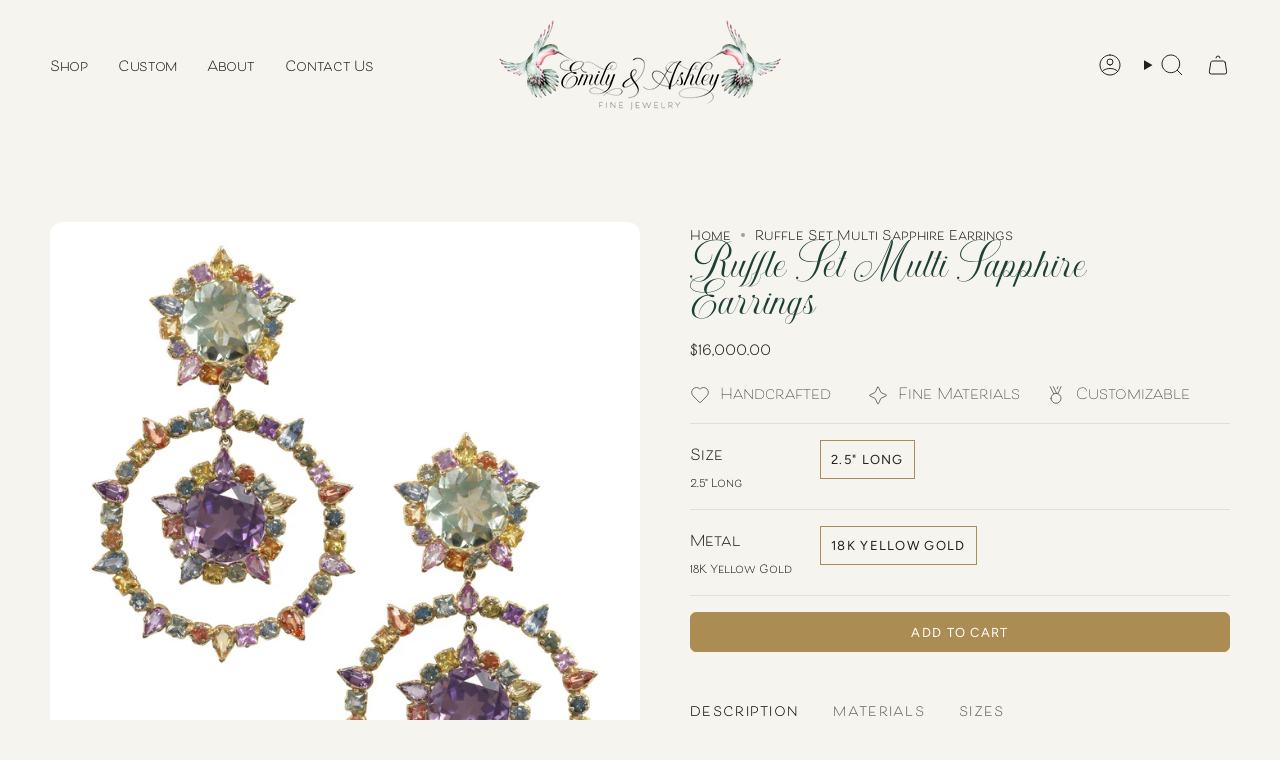

--- FILE ---
content_type: text/html; charset=utf-8
request_url: https://emilyandashley.com/products/fruit-loop-ruffle-set-earrings?section_id=api-product-grid-item
body_size: 1218
content:
<div id="shopify-section-api-product-grid-item" class="shopify-section">

<div data-api-content>
<div class="grid-item product-item  product-item--centered product-item--outer-text product-item--has-quickbuy "
    id="product-item--api-product-grid-item-4646694748222"
    data-grid-item
    
  >
    <div class="product-item__image" data-product-image>
      <a class="product-link" href="/products/fruit-loop-ruffle-set-earrings" aria-label="Ruffle Set Multi Sapphire Earrings" data-product-link="/products/fruit-loop-ruffle-set-earrings"><div class="product-item__bg" data-product-image-default><figure class="image-wrapper image-wrapper--cover lazy-image lazy-image--backfill is-loading" style="--aspect-ratio: 0.8333333333333334;" data-aos="img-in"
  data-aos-delay="||itemAnimationDelay||"
  data-aos-duration="800"
  data-aos-anchor="||itemAnimationAnchor||"
  data-aos-easing="ease-out-quart"><img src="//emilyandashley.com/cdn/shop/products/RCE12MS.jpg?crop=center&amp;height=4680&amp;v=1598303192&amp;width=3900" alt="" width="3900" height="4680" loading="eager" srcset="//emilyandashley.com/cdn/shop/products/RCE12MS.jpg?v=1598303192&amp;width=136 136w, //emilyandashley.com/cdn/shop/products/RCE12MS.jpg?v=1598303192&amp;width=160 160w, //emilyandashley.com/cdn/shop/products/RCE12MS.jpg?v=1598303192&amp;width=180 180w, //emilyandashley.com/cdn/shop/products/RCE12MS.jpg?v=1598303192&amp;width=220 220w, //emilyandashley.com/cdn/shop/products/RCE12MS.jpg?v=1598303192&amp;width=254 254w, //emilyandashley.com/cdn/shop/products/RCE12MS.jpg?v=1598303192&amp;width=284 284w, //emilyandashley.com/cdn/shop/products/RCE12MS.jpg?v=1598303192&amp;width=292 292w, //emilyandashley.com/cdn/shop/products/RCE12MS.jpg?v=1598303192&amp;width=320 320w, //emilyandashley.com/cdn/shop/products/RCE12MS.jpg?v=1598303192&amp;width=480 480w, //emilyandashley.com/cdn/shop/products/RCE12MS.jpg?v=1598303192&amp;width=528 528w, //emilyandashley.com/cdn/shop/products/RCE12MS.jpg?v=1598303192&amp;width=640 640w, //emilyandashley.com/cdn/shop/products/RCE12MS.jpg?v=1598303192&amp;width=720 720w, //emilyandashley.com/cdn/shop/products/RCE12MS.jpg?v=1598303192&amp;width=960 960w, //emilyandashley.com/cdn/shop/products/RCE12MS.jpg?v=1598303192&amp;width=1080 1080w, //emilyandashley.com/cdn/shop/products/RCE12MS.jpg?v=1598303192&amp;width=1296 1296w, //emilyandashley.com/cdn/shop/products/RCE12MS.jpg?v=1598303192&amp;width=1512 1512w, //emilyandashley.com/cdn/shop/products/RCE12MS.jpg?v=1598303192&amp;width=1728 1728w, //emilyandashley.com/cdn/shop/products/RCE12MS.jpg?v=1598303192&amp;width=1950 1950w, //emilyandashley.com/cdn/shop/products/RCE12MS.jpg?v=1598303192&amp;width=3900 3900w" sizes="100vw" fetchpriority="high" class=" fit-cover is-loading ">
</figure>

&nbsp;</div></a>

      <quick-add-product>
      <div class="quick-add__holder" data-quick-add-holder="4646694748222"><form method="post" action="/cart/add" id="ProductForm--api-product-grid-item-4646694748222" accept-charset="UTF-8" class="shopify-product-form" enctype="multipart/form-data"><input type="hidden" name="form_type" value="product" /><input type="hidden" name="utf8" value="✓" /><input type="hidden" name="id" value="32238900543550"><button class="quick-add__button caps"
              type="submit"
              name="add"
              aria-label="Quick add"
              data-add-to-cart
            >
              <span class="btn__text">Quick add
</span>
              <span class="btn__plus"></span>
              <span class="btn__added">&nbsp;</span>
              <span class="btn__loader">
                <svg height="18" width="18" class="svg-loader">
                  <circle r="7" cx="9" cy="9" />
                  <circle stroke-dasharray="87.96459430051421 87.96459430051421" r="7" cx="9" cy="9" />
                </svg>
              </span>
              <span class="btn__error" data-message-error>&nbsp;</span>
            </button><input type="hidden" name="product-id" value="4646694748222" /><input type="hidden" name="section-id" value="api-product-grid-item" /></form>


<template data-quick-add-modal-template>
  <dialog class="drawer product-quick-add" data-product-id="4646694748222" data-section-id="api-product-grid-item-4646694748222" inert data-quick-add-modal data-scroll-lock-required>
    <form method="dialog">
      <button class="visually-hidden no-js" aria-label="Close"></button>
    </form>

    <div class="drawer__inner product-quick-add__content" data-product-upsell-container data-scroll-lock-scrollable style="--swatch-size: var(--swatch-size-product)">
      <div class="product-quick-add__close-outer">
        <button class="product-quick-add__close drawer__close" aria-label="Close" data-quick-add-modal-close autofocus><svg aria-hidden="true" focusable="false" role="presentation" class="icon icon-cancel" viewBox="0 0 24 24"><path d="M6.758 17.243 12.001 12m5.243-5.243L12 12m0 0L6.758 6.757M12.001 12l5.243 5.243" stroke="currentColor" stroke-linecap="round" stroke-linejoin="round"/></svg></button>
      </div>

      <div class="product-quick-add__inner" data-product-upsell-ajax></div>

      <div class="loader loader--top"><div class="loader-indeterminate"></div></div>
    </div>
  </dialog>
</template></div>
    </quick-add-product>
    </div>

    <div class="product-information"
      style="--swatch-size: var(--swatch-size-filters);"
      data-product-information>
      <div class="product-item__info">
        <a class="product-link" href="/products/fruit-loop-ruffle-set-earrings" data-product-link="/products/fruit-loop-ruffle-set-earrings">
          <p class="product-item__title">Ruffle Set Multi Sapphire Earrings</p>

          <div class="product-item__price__holder"><div class="product-item__price" data-product-price>
              
<span class="price">
  
    <span class="new-price">
      
$16,000.00
</span>
    
  
</span>

            </div>
          </div>
        </a></div>
    </div>
  </div></div></div>